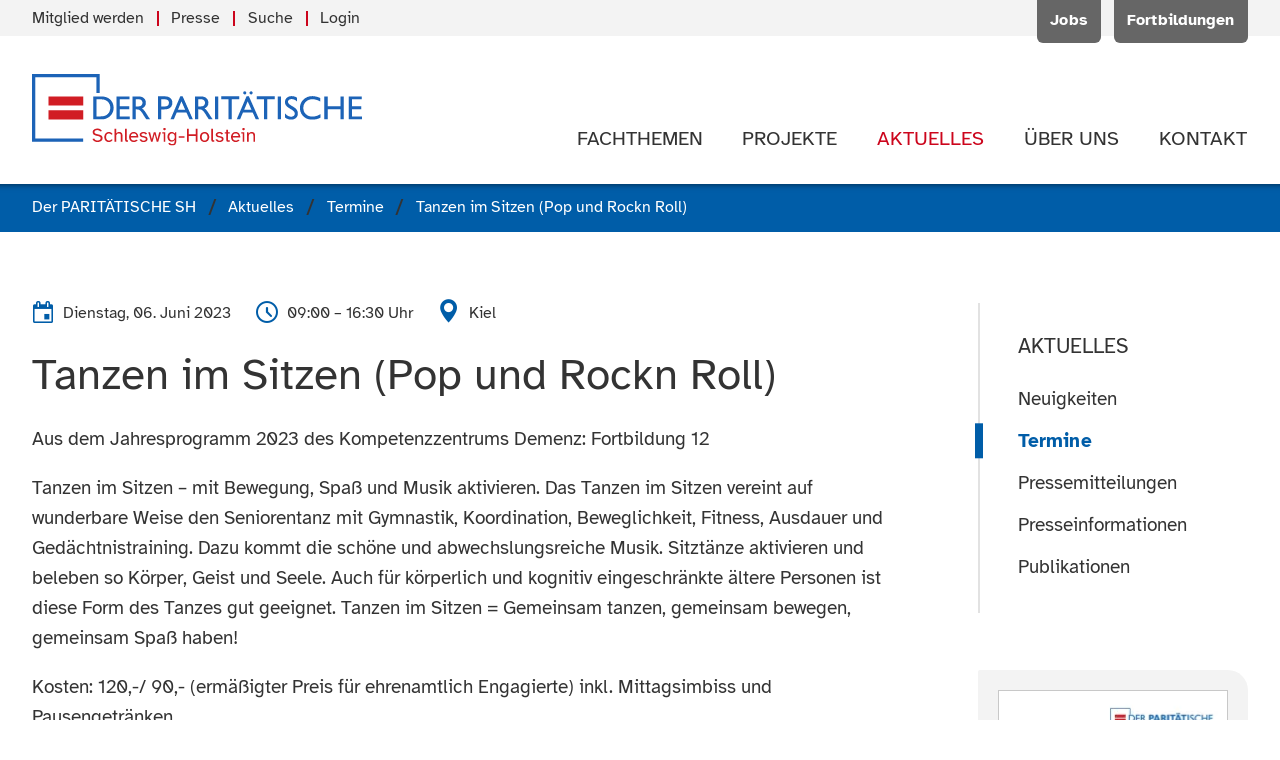

--- FILE ---
content_type: text/html; charset=utf-8
request_url: https://www.paritaet-sh.org/aktuelles/termin/e20222393.html
body_size: 7343
content:
<!DOCTYPE html>
<html prefix="og: http://ogp.me/ns#" lang="de" class="no-js">
<head>
<meta charset="utf-8">
<meta http-equiv="X-UA-Compatible" content="IE=edge">
<title>Tanzen im Sitzen (Pop und Rockn Roll)</title>
<base href="https://www.paritaet-sh.org/">
<meta name="robots" content="index,follow">
<meta name="description" content="Aus dem Jahresprogramm 2023 des Kompetenzzentrums Demenz: Fortbildung 12Tanzen im Sitzen &ndash; mit Bewegung, Spa&szlig; und Musik aktivieren. Das Tanzen im Sitzen vereint auf wunderbare Weise den Seniorentanz mit Gymnastik, Koordination, Beweglichkeit, Fitness, Ausdauer und Ged&auml;chtnistraining. Dazu kommt die sch&ouml;ne und …">
<meta name="generator" content="Contao Open Source CMS">
<meta name="viewport" content="width=device-width, initial-scale=1">
<meta name="format-detection" content="telephone=no">
<link rel="stylesheet" href="assets/css/main.min.css-956f4296.css">	<meta property="og:title" content="Tanzen im Sitzen (Pop und Rockn Roll)"/><meta property="og:description" content="Aus dem Jahresprogramm 2023 des Kompetenzzentrums Demenz: Fortbildung 12Tanzen im Sitzen &ndash; mit Bewegung, Spa&szlig; und Musik aktivieren. Das Tanzen im Sitzen vereint auf wunderbare Weise den Seniorentanz mit Gymnastik, Koordination, Beweglichkeit, Fitness, Ausdauer und Ged&auml;chtnistraining. Dazu kommt die sch&ouml;ne und …"/><meta property="og:url" content="https://www.paritaet-sh.org/aktuelles/termin/e20222393.html"/><meta property="og:locale" content="de_DE"/><meta property="og:type" content="website"/><meta property="og:site_name" content="Der PARITÄTISCHE Schleswig-Holstein"/><meta property="og:image" content="https://www.paritaet-sh.org/files/logos/paritaet-sh/alt/der-paritaetische-schleswig-holstein_banner.png"/><meta property="og:image:width" content="1280"/><meta property="og:image:height" content="720"/><meta name="twitter:card" content="summary"/><meta name="twitter:site" content="@ParitaetSH"/>
<script src="bundles/pixlscript/vendor/modernizr/modernizr.js"></script>
<!--[if lte IE 9]>
<script src="files/paritaet-sh-template/js/fixes/placeholder.min.js"></script>
<![endif]-->
<link rel="apple-touch-icon" sizes="180x180" href="/apple-touch-icon.png">
<link rel="icon" type="image/png" sizes="32x32" href="/favicon-32x32.png">
<link rel="icon" type="image/png" sizes="16x16" href="/favicon-16x16.png">
<link rel="manifest" href="/site.webmanifest">
<link rel="mask-icon" href="/safari-pinned-tab.svg" color="#005da8">
<meta name="msapplication-TileColor" content="#005da8">
<meta name="theme-color" content="#005da8">
</head>
<body id="top" class="mac chrome blink ch131 s-page-sidebar" itemscope itemtype="http://schema.org/WebPage">
<div id="page">
<header class="l-header" itemscope itemtype="http://schema.org/WPHeader">
<!-- indexer::stop -->
<div class="l-header__meta">
<div class="container">
<div class="header-meta">
<!-- indexer::stop -->
<div class="header-meta__actions" itemscope itemtype="http://schema.org/SiteNavigationElement">
<ul class="level_1">
<li class="first"><a href="jobs/uebersicht.html" title="Jobangebote des PARITÄTISCHEN SH und seiner Mitgliedsorganisationen" class="first" itemprop="url"><span itemprop="name">Jobs</span></a></li>
<li class="last"><a href="fortbildungen.html" title="Aktuelle Fortbildungen" class="last" itemprop="url"><span itemprop="name">Fortbildungen</span></a></li>
</ul>
</div>
<!-- indexer::continue -->
<!-- indexer::stop -->
<div class="header-meta__menu" itemscope itemtype="http://schema.org/SiteNavigationElement">
<ul class="list list--separated" is="list-separated">
<li class="first"><a href="mitglied-werden.html" title="Mitglied beim PARITÄTISCHEN SH werden" class="first" itemprop="url"><span itemprop="name">Mitglied werden</span></a></li><li><a href="aktuelles/presseinformationen.html" title="Informationen &amp; Materialien für die Presse" itemprop="url"><span itemprop="name">Presse</span></a></li><li><a href="suche.html" title="Webseite durchsuchen" itemprop="url"><span itemprop="name">Suche</span></a></li><li class="last"><a href="login.html" title="Login" class="last" itemprop="url"><span itemprop="name">Login</span></a></li></ul>
</div>
<!-- indexer::continue -->
</div>
</div>
</div>
<div class="l-header__main">
<div class="container">
<div class="header-main">
<div class="header-main__logo">
<a class="logo" href="der-paritaetische-sh.html" title="Zur Startseite der Webseite" rel="nofollow">
<img src="files/logos/paritaet-sh/der-paritaetische-sh.svg" alt="Der Paritätische Schleswig-Holstein">
</a>
</div><!-- indexer::stop -->
<div class="header-main__navigation">
<nav id="navigation" class="navigation"  itemscope itemtype="http://schema.org/SiteNavigationElement" is="page-navigation">
<ul>
<li class="has-submenu submenu first">
<a class="navigation__item" href="themen.html" title="Unsere Fachthemen" aria-haspopup="true" itemprop="url">
<span class="navigation__label" itemprop="name">Fachthemen</span>
</a>
<ul class="navigation__submenu">
<li class=" first">
<a class="navigation__submenu__item" href="themen/alter-pflege.html" title="Fachthema: Alter &amp; Pflege" itemprop="url">
<span class="navigation__label" itemprop="name">Alter & Pflege</span>
</a>
</li>
<li class=" ">
<a class="navigation__submenu__item" href="themen/leben-mit-behinderung.html" title="Fachthema: Leben mit Behinderung" itemprop="url">
<span class="navigation__label" itemprop="name">Leben mit Behinderung</span>
</a>
</li>
<li class=" ">
<a class="navigation__submenu__item" href="themen/familie.html" title="Fachthema: Familie" itemprop="url">
<span class="navigation__label" itemprop="name">Familie</span>
</a>
</li>
<li class="has-submenu submenu">
<a class="navigation__submenu__item" href="themen/kinder-jugend.html" title="Fachthema: Kinder &amp; Jugend" aria-haspopup="true" itemprop="url">
<span class="navigation__label" itemprop="name">Kinder & Jugend</span>
</a>
<ul class="navigation__submenu">
<li class=" first last">
<a class="navigation__submenu__item" href="offener-ganztag.html" title="Offener Ganztag in Schleswig-Holstein" itemprop="url">
<span class="navigation__label" itemprop="name">Offener Ganztag in Schleswig-Holstein</span>
</a>
</li>
</ul>
</li>
<li class=" ">
<a class="navigation__submenu__item" href="themen/frauen.html" title="Fachthema: Frauen" itemprop="url">
<span class="navigation__label" itemprop="name">Frauen</span>
</a>
</li>
<li class="has-submenu submenu">
<a class="navigation__submenu__item" href="themen/engagement-gemeinwesen.html" title="Fachthema: Engagement &amp; Gemeinwesen" aria-haspopup="true" itemprop="url">
<span class="navigation__label" itemprop="name">Engagement & Gemeinwesen</span>
</a>
<ul class="navigation__submenu">
<li class=" first">
<a class="navigation__submenu__item" href="themen/engagement-gemeinwesen/kommunale-engagementfoerderung.html" title="Kommunale Engagementförderung" itemprop="url">
<span class="navigation__label" itemprop="name">Kommunale Engagementförderung</span>
</a>
</li>
<li class=" ">
<a class="navigation__submenu__item" href="https://selbsthilfe-akademie-sh.de/" title="Selbsthilfe-Akademie Schleswig-Holstein" itemprop="url">
<span class="navigation__label" itemprop="name">Selbsthilfe-Akademie Schleswig-Holstein</span>
</a>
</li>
<li class=" last">
<a class="navigation__submenu__item" href="themen/engagement-gemeinwesen/projektarchiv.html" title="Projektarchiv" itemprop="url">
<span class="navigation__label" itemprop="name">Projektarchiv</span>
</a>
</li>
</ul>
</li>
<li class=" ">
<a class="navigation__submenu__item" href="themen/selbsthilfe.html" title="Fachthema: Selbsthilfe" itemprop="url">
<span class="navigation__label" itemprop="name">Selbsthilfe</span>
</a>
</li>
<li class="has-submenu submenu">
<a class="navigation__submenu__item" href="themen/migration-flucht.html" title="Fachthema: Migration &amp; Flucht" aria-haspopup="true" itemprop="url">
<span class="navigation__label" itemprop="name">Migration & Flucht</span>
</a>
<ul class="navigation__submenu">
<li class=" first last">
<a class="navigation__submenu__item" href="arbeitshilfe-sprachmittlung.html" title="Arbeitshilfe Sprachmittlung" itemprop="url">
<span class="navigation__label" itemprop="name">Arbeitshilfe &#34;Sprachmittlung in der gesundheitlichen Versorgung&#34;</span>
</a>
</li>
</ul>
</li>
<li class=" ">
<a class="navigation__submenu__item" href="themen/sucht-psychiatrie.html" title="Fachthema: Sucht &amp; Psychiatrie" itemprop="url">
<span class="navigation__label" itemprop="name">Sucht & Psychiatrie</span>
</a>
</li>
<li class=" ">
<a class="navigation__submenu__item" href="themen/fsj-bfd.html" title="Fachthema: FSJ &amp; BFD" itemprop="url">
<span class="navigation__label" itemprop="name">FSJ & BFD</span>
</a>
</li>
<li class=" last">
<a class="navigation__submenu__item" href="digitalisierung.html" title="Digitalisierung" itemprop="url">
<span class="navigation__label" itemprop="name">Digitalisierung</span>
</a>
</li>
</ul>
</li>
<li class="has-submenu submenu">
<a class="navigation__item" href="projekte.html" title="Unsere Projekte" aria-haspopup="true" itemprop="url">
<span class="navigation__label" itemprop="name">Projekte</span>
</a>
<ul class="navigation__submenu">
<li class="has-submenu submenu first">
<a class="navigation__submenu__item" href="socialcampus.html" title="Projekt SocialCampus|TransferHub - &#34;rückenwind - Für die Beschäftigten und Unternehmen in der Sozialwirtschaft&#34;" aria-haspopup="true" itemprop="url">
<span class="navigation__label" itemprop="name">SocialCampus|TransferHub</span>
</a>
<ul class="navigation__submenu">
<li class=" first">
<a class="navigation__submenu__item" href="work.html" title="Honorarkräfte" itemprop="url">
<span class="navigation__label" itemprop="name">Honorarkräfte</span>
</a>
</li>
<li class=" ">
<a class="navigation__submenu__item" href="socialcampus/projectlab.html" title="ProjectLAB" itemprop="url">
<span class="navigation__label" itemprop="name">ProjectLAB</span>
</a>
</li>
<li class=" ">
<a class="navigation__submenu__item" href="hub.html" title="TransferHub" itemprop="url">
<span class="navigation__label" itemprop="name">TransferHub</span>
</a>
</li>
<li class=" ">
<a class="navigation__submenu__item" href="socialcampus/ueber-das-projekt-socialcampus-transferhub.html" title="Über das Projekt - SocialCampus|TransferHub" itemprop="url">
<span class="navigation__label" itemprop="name">Über das Projekt - SocialCampus|TransferHub</span>
</a>
</li>
<li class=" ">
<a class="navigation__submenu__item" href="204.html" title="Projekt sozial.gestaltet.digital: Kommende Termine" itemprop="url">
<span class="navigation__label" itemprop="name">Kommende Termine</span>
</a>
</li>
<li class=" ">
<a class="navigation__submenu__item" href="205.html" title="Projekt sozial.gestaltet.digital: Vergangene Termine" itemprop="url">
<span class="navigation__label" itemprop="name">Vergangene Termine</span>
</a>
</li>
<li class=" last">
<a class="navigation__submenu__item" href="socialcampus/fachinformationen.html" title="Fachinformationen &amp; Ergebnisse - Projekt SocialCampus|TransferHub" itemprop="url">
<span class="navigation__label" itemprop="name">Fachinformationen & Newsletter</span>
</a>
</li>
</ul>
</li>
<li class=" ">
<a class="navigation__submenu__item" href="boat.html" title="Netzwerk B.O.A.T. - Beratung.Orientierung.Arbeit.Teilhabe - Integrationsförderung für Geflüchtete in Schleswig-Holstein" itemprop="url">
<span class="navigation__label" itemprop="name">B.O.A.T</span>
</a>
</li>
<li class=" ">
<a class="navigation__submenu__item" href="projekte/lanemo.html" title="LaNeMo - Landesweites Netzwerk für Migrantenorganisationen" itemprop="url">
<span class="navigation__label" itemprop="name">LaNeMo</span>
</a>
</li>
<li class=" ">
<a class="navigation__submenu__item" href="projekte/frauen_wohnen.html" title="Projekt: Frauen_Wohnen" itemprop="url">
<span class="navigation__label" itemprop="name">Frauen_Wohnen</span>
</a>
</li>
<li class=" ">
<a class="navigation__submenu__item" href="projekte/nachhaltig-sozial.html" title="Nachhaltig Sozial – Klimaschutzlotsin für gemeinnützige Organisationen im PARITÄTISCHEN SH" itemprop="url">
<span class="navigation__label" itemprop="name">Nachhaltig Sozial</span>
</a>
</li>
<li class=" ">
<a class="navigation__submenu__item" href="projekte/alle-an-bord.html" title="Projekt: Alle an Bord!" itemprop="url">
<span class="navigation__label" itemprop="name">Alle an Bord!</span>
</a>
</li>
<li class=" ">
<a class="navigation__submenu__item" href="projekte/eutb.html" title="Projekt: Ergänzende unabhängige Teilhabeberatung &#40;EUTB®&#41;" itemprop="url">
<span class="navigation__label" itemprop="name">EUTB®</span>
</a>
</li>
<li class=" ">
<a class="navigation__submenu__item" href="https://selbsthilfe-akademie-sh.de/" title="Projekt: Selbsthilfe-Akademie SH" target="_blank" itemprop="url">
<span class="navigation__label" itemprop="name">Selbsthilfe-Akademie SH</span>
</a>
</li>
<li class=" last">
<a class="navigation__submenu__item" href="projekte/mehr-land-in-sicht.html" title="Projekt: Mehr Land in Sicht!" itemprop="url">
<span class="navigation__label" itemprop="name">Mehr Land in Sicht!</span>
</a>
</li>
</ul>
</li>
<li class="has-submenu submenu trail">
<a class="navigation__item" href="aktuelles.html" title="Aktuelle Informationen &amp; Meldungen" aria-haspopup="true" itemprop="url">
<span class="navigation__label" itemprop="name">Aktuelles</span>
</a>
<ul class="navigation__submenu">
<li class=" first">
<a class="navigation__submenu__item" href="aktuelles/neuigkeiten.html" title="Neuigkeiten des PARITÄTISCHEN SH" itemprop="url">
<span class="navigation__label" itemprop="name">Neuigkeiten</span>
</a>
</li>
<li class=" trail">
<a class="navigation__submenu__item" href="aktuelles/termine.html" title="Aktuelle Termine des PARITÄTISCHEN SH" itemprop="url">
<span class="navigation__label" itemprop="name">Termine</span>
</a>
</li>
<li class=" ">
<a class="navigation__submenu__item" href="aktuelles/pressemitteilungen.html" title="Pressemitteilungen" itemprop="url">
<span class="navigation__label" itemprop="name">Pressemitteilungen</span>
</a>
</li>
<li class=" ">
<a class="navigation__submenu__item" href="aktuelles/presseinformationen.html" title="Materialien für die Presse" itemprop="url">
<span class="navigation__label" itemprop="name">Presseinformationen</span>
</a>
</li>
<li class=" last">
<a class="navigation__submenu__item" href="aktuelles/publikationen.html" title="Publikationen des PARITÄTISCHEN SH" itemprop="url">
<span class="navigation__label" itemprop="name">Publikationen</span>
</a>
</li>
</ul>
</li>
<li class="has-submenu submenu">
<a class="navigation__item" href="ueber-uns.html" title="Der PARITÄTISCHE Schleswig-Holstein" aria-haspopup="true" itemprop="url">
<span class="navigation__label" itemprop="name">Über uns</span>
</a>
<ul class="navigation__submenu">
<li class=" first">
<a class="navigation__submenu__item" href="ueber-uns/mitglieder.html" title="Mitgliedsorganisationen des PARITÄTISCHEN SH." itemprop="url">
<span class="navigation__label" itemprop="name">Mitglieder</span>
</a>
</li>
<li class=" ">
<a class="navigation__submenu__item" href="ueber-uns/struktur.html" title="Struktur des PARITÄTISCHEN SH" itemprop="url">
<span class="navigation__label" itemprop="name">Struktur</span>
</a>
</li>
<li class=" ">
<a class="navigation__submenu__item" href="ueber-uns/eigene-einrichtungen.html" title="Eigene Einrichtungen des PARITÄTISCHEN SH" itemprop="url">
<span class="navigation__label" itemprop="name">Eigene Einrichtungen</span>
</a>
</li>
<li class=" ">
<a class="navigation__submenu__item" href="ueber-uns/stiftung-paritaet.html" title="Stiftung PARITÄT" itemprop="url">
<span class="navigation__label" itemprop="name">Stiftung PARITÄT</span>
</a>
</li>
<li class=" ">
<a class="navigation__submenu__item" href="ueber-uns/leistungen.html" title="Verbandliche Leistungen" itemprop="url">
<span class="navigation__label" itemprop="name">Leistungen</span>
</a>
</li>
<li class=" ">
<a class="navigation__submenu__item" href="ueber-uns/werte-positionen.html" title="Werte &amp; Positionen des PARITÄTISCHEN SH" itemprop="url">
<span class="navigation__label" itemprop="name">Werte & Positionen</span>
</a>
</li>
<li class=" ">
<a class="navigation__submenu__item" href="ueber-uns/nachhaltigkeit.html" title="Nachhaltigkeit - PARITÄTISCHER SH" itemprop="url">
<span class="navigation__label" itemprop="name">Nachhaltigkeit</span>
</a>
</li>
<li class=" last">
<a class="navigation__submenu__item" href="ueber-uns/gesamtverband.html" title="Paritätischer Gesamtverband" itemprop="url">
<span class="navigation__label" itemprop="name">Gesamtverband</span>
</a>
</li>
</ul>
</li>
<li class="has-submenu submenu last">
<a class="navigation__item" href="kontakt/kontaktformular.html" title="Kontakt zum PARITÄTISCHEN SH" aria-haspopup="true" itemprop="url">
<span class="navigation__label" itemprop="name">Kontakt</span>
</a>
<ul class="navigation__submenu">
<li class=" first">
<a class="navigation__submenu__item" href="kontakt/ansprechpersonen.html" title="Ansprechpartner*innen beim PARITÄTISCHEN SH" itemprop="url">
<span class="navigation__label" itemprop="name">Ansprechpersonen</span>
</a>
</li>
<li class=" ">
<a class="navigation__submenu__item" href="kontakt/verbandsrat.html" title="Verbandsrat des PARITÄTISCHEN SH" itemprop="url">
<span class="navigation__label" itemprop="name">Verbandsrat</span>
</a>
</li>
<li class=" ">
<a class="navigation__submenu__item" href="kontakt/kreisvertretungen.html" title="Kreisvertretungen des PARITÄTISCHEN SH" itemprop="url">
<span class="navigation__label" itemprop="name">Kreisvertretungen</span>
</a>
</li>
<li class=" ">
<a class="navigation__submenu__item" href="kontakt/kontaktformular.html" title="Kontakt aufnehmen" itemprop="url">
<span class="navigation__label" itemprop="name">Kontaktformular</span>
</a>
</li>
<li class=" ">
<a class="navigation__submenu__item" href="kontakt/anfahrt.html" title="Anfahrt &amp; Wegbeschreibung" itemprop="url">
<span class="navigation__label" itemprop="name">Anfahrt</span>
</a>
</li>
<li class=" last">
<a class="navigation__submenu__item" href="Kontakt/Hinweisgeberkanal.html" title="Hinweisgeberkanal" itemprop="url">
<span class="navigation__label" itemprop="name">Hinweisgeberkanal</span>
</a>
</li>
</ul>
</li>
</ul>
</nav>
</div>
<!-- indexer::continue -->						</div>
</div>
</div>
<!-- indexer::continue -->
</header>
<div class="l-breadcrumbs">
<!-- indexer::stop -->
<div class="container">
<!-- indexer::stop -->
<div class="breadcrumbs">
<ul itemprop="breadcrumb" itemscope itemtype="http://schema.org/BreadcrumbList" class="breadcrumbs__items">
<li itemscope itemtype="http://schema.org/ListItem" itemprop="itemListElement"><a href="./" title="Der PARITÄTISCHE SH" itemprop="item"><span itemprop="name">Der PARITÄTISCHE SH</span></a><meta itemprop="position" content="1"></li>
<li itemscope itemtype="http://schema.org/ListItem" itemprop="itemListElement"><a href="aktuelles.html" title="Aktuelle Informationen &amp; Meldungen" itemprop="item"><span itemprop="name">Aktuelles</span></a><meta itemprop="position" content="2"></li>
<li itemscope itemtype="http://schema.org/ListItem" itemprop="itemListElement"><a href="aktuelles/termine.html" title="Aktuelle Termine des PARITÄTISCHEN SH" itemprop="item"><span itemprop="name">Termine</span></a><meta itemprop="position" content="3"></li>
<li><span>Tanzen im Sitzen (Pop und Rockn Roll)</span></li>
</ul>
</div>
<!-- indexer::continue -->
</div>
<!-- indexer::continue -->
</div>
<div class="l-main__container has-sidebar">
<div class="container">
<main class="l-main" itemscope itemtype="http://schema.org/WebPageElement" itemprop="mainContentOfPage">
<div class="l-main__inner">
<article class="article" id="article-24">
<div class="container article__inner">
<div class="event-detail block">
<div class="text-block block">
<header class="header-block">
<div class="header-block__meta">
<div class="meta">
<ul class="meta__items">
<li class="meta__item">
<span class="icon icon--calendar-event"></span>
<span class="metaline__item"><span><time datetime="2023-06-06">Dienstag, 06. Juni 2023</time></span></span>
</li>
<li class="meta__item">
<span class="icon icon--clock"></span>
<span class="metaline__item">09:00 &ndash; 16:30 Uhr</span>
</li>
<li class="meta__item">
<span class="icon icon--location"></span>
<span class="metaline__item">Kiel</span></span>
</li>
</ul>
</div>
</div>
<h1 class="h1 header-block__title">
Tanzen im Sitzen (Pop und Rockn Roll)		</h1>
</header>
<div class="text-block__body s-typographic">
<p>Aus dem Jahresprogramm 2023 des Kompetenzzentrums Demenz: Fortbildung 12</p><p>Tanzen im Sitzen &ndash; mit Bewegung, Spa&szlig; und Musik aktivieren. Das Tanzen im Sitzen vereint auf wunderbare Weise den Seniorentanz mit Gymnastik, Koordination, Beweglichkeit, Fitness, Ausdauer und Ged&auml;chtnistraining. Dazu kommt die sch&ouml;ne und abwechslungsreiche Musik. Sitzt&auml;nze aktivieren und beleben so K&ouml;rper, Geist und Seele. Auch f&uuml;r k&ouml;rperlich und kognitiv eingeschr&auml;nkte &auml;ltere Personen ist diese Form des Tanzes gut geeignet. Tanzen im Sitzen = Gemeinsam tanzen, gemeinsam bewegen, gemeinsam Spa&szlig; haben!</p><p>Kosten: 120,-/ 90,- (erm&auml;&szlig;igter Preis f&uuml;r ehrenamtlich Engagierte) inkl. Mittagsimbiss und Pausengetr&auml;nken</p><p>Fortbildungspunkte: 8 (gilt f&uuml;r beruflich Pflegende)</p><p>Leitung / Referent: Verena Simon, Seniorentanzleiterin vom Bundesverband Seniorentanz e.V</p>	</div>
<footer class="text-block__footer">
<a href="https://www.demenz-sh.de/anmeldeformular.html" title="Online-Anmeldung für diese Veranstaltung (externer Link)" class="button button--primary" target="_blank" rel="nofollow noopener">
<span class="button__label">Zur Anmeldung</span>
<span class="button__icon icon icon--arrow-external"></span>
</a>
</footer>
</div>
<div class="text-block block">
<header class="header-block">
<h2 class="h3 header-block__title">
Veranstaltungsort		</h2>
</header>
<div class="text-block__body s-typographic">
<p>
<span>
<span>
<span>Der Paritätische Wohlfahrtsverband SH e.V.</span><br>
<span>Zum Brook 4</span><br>
<span>24143</span>				<span>Kiel</span><br>
</span>
</span>
<div class="disclaimer item--open-visible">
<!-- indexer::stop -->
<span class="disclaimer__label">Route planen:</span>
<ul class="disclaimer__actions">
<li>
<a href="https://www.google.com/maps/dir/?api=1&destination=24143+Kiel+Zum+Brook+4" title="Planen Sie die Route über Google Maps (externer Link)" class="link link--muted" target="_blank" rel="nofollow noopener">
<span class="link__label">Google Maps</span>
<span class="link__icon icon icon--arrow-external"></span>
</a>
</li>
<li>
<a href="https://www.openstreetmap.org/directions?to=24143%20Kiel%20Zum%20Brook%204" title="Planen Sie die Route über OpenStreetMap.org (externer Link)" class="link link--muted" target="_blank" rel="nofollow noopener">
<span class="link__label">OpenStreetMap</span>
<span class="link__icon icon icon--arrow-external"></span>
</a>
</li>
</ul>
<!-- indexer::continue -->
</div>
</p>
</div>
</div>
<footer class="footer-block">
<!-- indexer::stop -->
<a href="aktuelles/termine.html" title="Zur Übersicht mit allen kommenden Terminen des Paritätischen SH und seiner Mitglieder" class="footer-block__back link link--back link--underline">
<span class="link__icon icon icon--arrow-left"></span>
<span class="link__label">alle Termine</span>
</a>
<!-- indexer::continue -->
</footer>
</div>
</div>
</article>
</div>
</main>
<aside class="l-sidebar">
<!-- indexer::stop -->
<div class="l-sidebar__inner">
<div class="sidebar-block sidebar-block--bordered">
<div class="menu">
<header class="menu__header">
<strong class="h5 menu__title">
<a href="aktuelles.html" title="Aktuelles">Aktuelles</a>				</strong>
</header>
<ul class="menu__items">
<li class="first">
<a href="aktuelles/neuigkeiten.html" title="Neuigkeiten des PARITÄTISCHEN SH" class="menu__item"itemprop="url">
<span class="menu__label" itemprop="name">Neuigkeiten</span>
</a>
</li>
<li class="trail">
<a href="aktuelles/termine.html" title="Aktuelle Termine des PARITÄTISCHEN SH" class="menu__item"itemprop="url">
<span class="menu__label" itemprop="name">Termine</span>
</a>
</li>
<li>
<a href="aktuelles/pressemitteilungen.html" title="Pressemitteilungen" class="menu__item"itemprop="url">
<span class="menu__label" itemprop="name">Pressemitteilungen</span>
</a>
</li>
<li>
<a href="aktuelles/presseinformationen.html" title="Materialien für die Presse" class="menu__item"itemprop="url">
<span class="menu__label" itemprop="name">Presseinformationen</span>
</a>
</li>
<li class="last">
<a href="aktuelles/publikationen.html" title="Publikationen des PARITÄTISCHEN SH" class="menu__item"itemprop="url">
<span class="menu__label" itemprop="name">Publikationen</span>
</a>
</li>
</ul>
</div>
</div>
<div class="sidebar-block">
<div class="box">
<div class="box__image">
<figure class="image image--bordered" itemscope itemtype="http://schema.org/ImageObject" itemprop="associatedMedia">
<picture>
<source srcset="assets/images/2/Mitgliedschaft%2C%20die%20sich%20lohnt-343865d8.webp 1x, assets/images/f/Mitgliedschaft%2C%20die%20sich%20lohnt-45ece659.webp 2x" type="image/webp">
<img src="assets/images/4/Mitgliedschaft%2C%20die%20sich%20lohnt-fc2d8606.png" srcset="assets/images/4/Mitgliedschaft%2C%20die%20sich%20lohnt-fc2d8606.png 1x, assets/images/e/Mitgliedschaft%2C%20die%20sich%20lohnt-e0930c63.png 2x" width="230" height="326" alt="" loading="lazy" itemprop="image" data-resp-image>
</picture>
</figure>
</div>
<div class="box__content">
<div class="box__body s-typographic">
<p>Unsere Broschüre "Mitgliedschaft, die sich lohnt"</p>					</div>
<footer class="box__footer">
<a href="files/ueber-uns/mitgliedschaft/Mitgliedschaft%2C%20die%20sich%20lohnt.pdf" class="link link--download link--underline" title="Die Datei herunterladen" target="_blank" rel="nofollow noopener">
<span class="icon icon--download link__icon"></span>
<span class="link__label">Datei herunterladen</span>
</a>
</footer>
</div>
</div>
</div><div class="sidebar-block">
<div class="box">
<header class="box__header">
<h6 class="h6 box__title">
Impulspapier
</h6>
</header>
<div class="box__image">
<figure class="image image--bordered" itemscope itemtype="http://schema.org/ImageObject" itemprop="associatedMedia">
<picture>
<source srcset="assets/images/8/GemeinsamWeitergehen_web-216f925f.webp 1x, assets/images/2/GemeinsamWeitergehen_web-e6758329.webp 2x" type="image/webp">
<img src="assets/images/6/GemeinsamWeitergehen_web-0ec92307.jpg" srcset="assets/images/6/GemeinsamWeitergehen_web-0ec92307.jpg 1x, assets/images/4/GemeinsamWeitergehen_web-21abe762.jpg 2x" width="230" height="325" alt="" loading="lazy" itemprop="image" data-resp-image>
</picture>
</figure>
</div>
<div class="box__content">
<div class="box__body s-typographic">
<p>Unser Impulspapier &#34;Gemeinsam weitergehen&#34;</p>					</div>
<footer class="box__footer">
<a href="files/aktuelles/news/Gemeinsam-Weitergehen-Ansicht_01_02_2022.pdf" class="link link--download link--underline" title="Impulspapier Gemeinsam Weitergehen" target="_blank" rel="nofollow noopener">
<span class="icon icon--download link__icon"></span>
<span class="link__label">Datei herunterladen</span>
</a>
</footer>
</div>
</div>
</div>	<div class="sidebar-block">
<strong class="sidebar-block__title h6">Aktuelles</strong>
<div class="ticker ticker--sidebar">
<ul class="ticker__items">
<li class="ticker__item">
<div class="teaser-ticker">
<a href="aktuelles/pressemitteilung/michael-saitner-geschaeftsfuehrender-vorstand-des-paritaetischen-sh-zur-aktuellen-debatte-um-daniel-guenther-und-medienfreiheit.html" title="Den Artikel lesen: Michael Saitner, geschäftsführender Vorstand des PARITÄTISCHEN SH, zur aktuellen Debatte um Daniel Günther und Medienfreiheit:" class="teaser-ticker__title">
<span>Michael Saitner, geschäftsführender Vorstand des PARITÄTISCHEN SH, zur aktuellen Debatte um Daniel Günther und Medienfreiheit:</span>
</a>
<span class="teaser-ticker__meta">
<span class="metaline metaline--news">
<a href="aktuelles/pressemitteilungen.html" title="Die Übersicht mit allen Meldungen zum Thema &quot;Pressemitteilung&quot; anzeigen" class="metaline__item">Pressemitteilung</a> <time datetime="2026-01-20T11:28:00+01:00" itemprop="datePublished" class="metaline__item">vom 20.01.2026</time>		</span>
</span>
</div>
</li>
<li class="ticker__item">
<div class="teaser-ticker">
<a href="aktuelles/pressemitteilung/gemeinsam-fuer-gesellschaftlichen-zusammenhalt-landeskulturverband-und-paritaetischer-schleswig-holstein-buendeln-kraefte-in-gegenseitiger-mitgliedschaft.html" title="Den Artikel lesen: Gemeinsam für gesellschaftlichen Zusammenhalt: Landeskulturverband und PARITÄTISCHER Schleswig-Holstein bündeln Kräfte in gegenseitiger Mitgliedschaft" class="teaser-ticker__title">
<span>Gemeinsam für gesellschaftlichen Zusammenhalt: Landeskulturverband und PARITÄTISCHER Schleswig-Holstein bündeln Kräfte in gegenseitiger Mitgliedschaft</span>
</a>
<span class="teaser-ticker__meta">
<span class="metaline metaline--news">
<a href="aktuelles/pressemitteilungen.html" title="Die Übersicht mit allen Meldungen zum Thema &quot;Pressemitteilung&quot; anzeigen" class="metaline__item">Pressemitteilung</a> <time datetime="2025-12-12T17:53:00+01:00" itemprop="datePublished" class="metaline__item">vom 12.12.2025</time>		</span>
</span>
</div>
</li>
</ul>
</div>
</div>
</div>
<!-- indexer::continue -->
</aside>
</div>
<div class="to-top" is="to-top">
<a href="aktuelles/termin/e20222393.html#top" is="link-scroll" :force="false" class="link link--circle" title="" tabindex="-1" rel="nofollow">
<span class="link__icon icon icon--chevron-up"></span>
</a>
</div>
</div>
<footer class="l-footer" itemscope itemtype="http://schema.org/WPFooter">
<!-- indexer::stop -->
<div class="l-footer__meta">
<div class="container">
<div class="footer-meta">
<!-- indexer::stop -->
<div class="footer-menu" itemscope itemtype="http://schema.org/SiteNavigationElement">
<strong class="footer-meta__title">Schnell gefunden:</strong>
<ul class="footer-menu__items">
<li class="first">
<a href="jobs.html" title="Aktuelle Jobangebote" class="footer-menu__item" itemprop="url">
<span class="footer-menu__label" itemprop="name">Mitgliedsorganisationen</span>
</a>
</li>
<li>
<a href="fortbildungen.html" title="Aktuelle Fortbildungen" class="footer-menu__item" itemprop="url">
<span class="footer-menu__label" itemprop="name">Fortbildungen</span>
</a>
</li>
<li>
<a href="themen.html" title="Unsere Fachthemen" class="footer-menu__item" itemprop="url">
<span class="footer-menu__label" itemprop="name">Fachthemen</span>
</a>
</li>
<li>
<a href="projekte.html" title="Unsere Projekte" class="footer-menu__item" itemprop="url">
<span class="footer-menu__label" itemprop="name">Projekte</span>
</a>
</li>
<li>
<a href="aktuelles/presseinformationen.html" title="Materialien für die Presse" class="footer-menu__item" itemprop="url">
<span class="footer-menu__label" itemprop="name">Presseinformationen</span>
</a>
</li>
<li>
<a href="aktuelles/pressemitteilungen.html" title="Pressemitteilungen" class="footer-menu__item" itemprop="url">
<span class="footer-menu__label" itemprop="name">Pressemitteilungen</span>
</a>
</li>
<li>
<a href="aktuelles/publikationen.html" title="Publikationen des PARITÄTISCHEN SH" class="footer-menu__item" itemprop="url">
<span class="footer-menu__label" itemprop="name">Publikationen</span>
</a>
</li>
<li>
<a href="aktuelles/neuigkeiten.html" title="Neuigkeiten des PARITÄTISCHEN SH" class="footer-menu__item" itemprop="url">
<span class="footer-menu__label" itemprop="name">Neuigkeiten</span>
</a>
</li>
<li>
<a href="ueber-uns/mitglieder.html" title="Mitgliedsorganisationen des PARITÄTISCHEN SH." class="footer-menu__item" itemprop="url">
<span class="footer-menu__label" itemprop="name">Mitglieder</span>
</a>
</li>
<li>
<a href="ueber-uns/werte-positionen.html" title="Werte &amp; Positionen des PARITÄTISCHEN SH" class="footer-menu__item" itemprop="url">
<span class="footer-menu__label" itemprop="name">Werte & Positionen</span>
</a>
</li>
<li>
<a href="kontakt/ansprechpersonen.html" title="Ansprechpartner*innen beim PARITÄTISCHEN SH" class="footer-menu__item" itemprop="url">
<span class="footer-menu__label" itemprop="name">Ansprechpersonen</span>
</a>
</li>
<li class="last">
<a href="kontakt/kontaktformular.html" title="Kontakt aufnehmen" class="footer-menu__item" itemprop="url">
<span class="footer-menu__label" itemprop="name">Kontaktformular</span>
</a>
</li>
</ul>
</div>
<!-- indexer::continue -->
<!-- indexer::stop -->
<div class="footer-tags" itemscope itemtype="http://schema.org/SiteNavigationElement">
<strong class="footer-meta__title">Unsere Schwerpunkte:</strong>
<ul class="list list--tags">
<li class="first">
<a href="themen/alter-pflege.html" title="Fachthema: Alter &amp; Pflege" class="tag tag--link" itemprop="url">
<span class="tag__label" itemprop="name">Alter & Pflege</span>
</a>
</li>
<li>
<a href="themen/leben-mit-behinderung.html" title="Fachthema: Leben mit Behinderung" class="tag tag--link" itemprop="url">
<span class="tag__label" itemprop="name">Leben mit Behinderung</span>
</a>
</li>
<li>
<a href="themen/familie.html" title="Fachthema: Familie" class="tag tag--link" itemprop="url">
<span class="tag__label" itemprop="name">Familie</span>
</a>
</li>
<li class="submenu">
<a href="themen/kinder-jugend.html" title="Fachthema: Kinder &amp; Jugend" class="tag tag--link" itemprop="url">
<span class="tag__label" itemprop="name">Kinder & Jugend</span>
</a>
</li>
<li>
<a href="themen/frauen.html" title="Fachthema: Frauen" class="tag tag--link" itemprop="url">
<span class="tag__label" itemprop="name">Frauen</span>
</a>
</li>
<li class="submenu">
<a href="themen/engagement-gemeinwesen.html" title="Fachthema: Engagement &amp; Gemeinwesen" class="tag tag--link" itemprop="url">
<span class="tag__label" itemprop="name">Engagement & Gemeinwesen</span>
</a>
</li>
<li>
<a href="themen/selbsthilfe.html" title="Fachthema: Selbsthilfe" class="tag tag--link" itemprop="url">
<span class="tag__label" itemprop="name">Selbsthilfe</span>
</a>
</li>
<li class="submenu">
<a href="themen/migration-flucht.html" title="Fachthema: Migration &amp; Flucht" class="tag tag--link" itemprop="url">
<span class="tag__label" itemprop="name">Migration & Flucht</span>
</a>
</li>
<li>
<a href="themen/sucht-psychiatrie.html" title="Fachthema: Sucht &amp; Psychiatrie" class="tag tag--link" itemprop="url">
<span class="tag__label" itemprop="name">Sucht & Psychiatrie</span>
</a>
</li>
<li>
<a href="themen/fsj-bfd.html" title="Fachthema: FSJ &amp; BFD" class="tag tag--link" itemprop="url">
<span class="tag__label" itemprop="name">FSJ & BFD</span>
</a>
</li>
<li class="last">
<a href="digitalisierung.html" title="Digitalisierung" class="tag tag--link" itemprop="url">
<span class="tag__label" itemprop="name">Digitalisierung</span>
</a>
</li>
</ul>
</div>
<!-- indexer::continue -->
<div class="footer-contact">
<div class="footer-contact__content">
<div class="footer-contact__body s-typographic">
<p><strong>PARITÄTISCHER Wohlfahrtsverband Schleswig-Holstein e.V.</strong></p>
<p><span>Zum Brook 4 | 24143 Kiel</span></p>					</div>
<ul class="list list--contact">
<li>
<a href="tel:+4943156020" title="Rufen Sie uns an" class="link link--icon">
<span class="icon icon--phone link__icon"></span>
<span class="link__label">0431-56020</span>
</a>
</li>
<li>
<a href="&#109;&#97;&#105;&#108;&#116;&#111;&#58;&#105;&#x6E;&#102;&#x6F;&#64;&#x70;&#97;&#x72;&#105;&#x74;&#97;&#x65;&#116;&#x2D;&#115;&#x68;&#46;&#x6F;&#114;&#x67;" title="Schreiben Sie uns eine E-Mail" class="link link--icon">
<span class="icon icon--mail link__icon"></span>
<span class="link__label">&#105;&#x6E;&#102;&#x6F;&#64;&#x70;&#97;&#x72;&#105;&#x74;&#97;&#x65;&#116;&#x2D;&#115;&#x68;&#46;&#x6F;&#114;&#x67;</span>
</a>
</li>
</ul>
<div class="footer-contact__social">
<span class="list--social__label">Besuchen Sie uns auf:</span>
<ul class="list list--social">
<li>
<a href="https://www.facebook.com/paritaetsh" title="Zur Seite des PARITÄTISCHEN SH auf Facebook &#40;externer Link&#41;"  target="_blank" rel="nofollow noopener">
<span class="icon icon--facebook"></span>
</a>
</li>
<li>
<a href="https://www.instagram.com/paritaet.sh/" title="Zur Seite des PARITÄTISCHEN SH auf Instagram &#40;externer Link&#41;"  target="_blank" rel="nofollow noopener">
<span class="icon icon--instagram"></span>
</a>
</li>
<li>
<a href="https://twitter.com/ParitaetSH" title="Zur Seite des PARITÄTISCHEN SH auf Twitter &#40;externer Link&#41;"  target="_blank" rel="nofollow noopener">
<span class="icon icon--twitter"></span>
</a>
</li>
</ul>
</div>
</div>
<a href="mitglied-werden.html" title="Werden Sie ein Mitglied des PARITÄTISCHER Wohlfahrtsverband Schleswig-Holstein e.V." class="footer-contact__action button button--white">
<span class="button__label">Werden Sie Mitglied!</span>
</a>
</div>
</div>
</div>
</div>
<div class="l-footer__bar">
<div class="container">
<div class="footer-bar">
<!-- indexer::stop -->
<div class="footer-bar__navigation" itemscope itemtype="http://schema.org/SiteNavigationElement">
<ul class="list list--separated" is="list-separated">
<li class="first"><a href="sitemap.html" title="Sitemap" class="first" itemprop="url"><span itemprop="name">Sitemap</span></a></li><li><a href="impressum.html" title="Impressum &amp; rechtliche Angaben" itemprop="url"><span itemprop="name">Impressum</span></a></li><li class="last"><a href="datenschutz.html" title="Datenschutzerklärung" class="last" itemprop="url"><span itemprop="name">Datenschutz</span></a></li></ul>
</div>
<!-- indexer::continue -->
<div class="footer-bar__copyright">
<ul class="list list--separated" is="list-separated">
<li>©2026 DER PARITÄTISCHE SH</li>
<li><a href="https://www.pixlscript.de" title="Webdesign aus Kiel: Mehr über die Internetagentur pixlscript">webdesign von pixlscript</a></li>
</ul>
</div>					</div>
</div>
</div>
<!-- indexer::continue -->
</footer>
</div>
<script type="application/ld+json">{"@context":"https:\/\/schema.org\/","@type":"Event","name":"Tanzen im Sitzen (Pop und Rockn Roll)","startDate":"2023-06-06T09:00:00+02:00","endDate":"2023-06-06T16:30:00+02:00","url":"https:\/\/www.paritaet-sh.org\/aktuelles\/termin\/e20222393.html","identifier":"https:\/\/www.paritaet-sh.org\/aktuelles\/termin\/e20222393.html","eventStatus":"EventScheduled","description":"<p>Aus dem Jahresprogramm 2023 des Kompetenzzentrums Demenz: Fortbildung 12<\/p><p>Tanzen im Sitzen &ndash; mit Bewegung, Spa&szlig; und Musik aktivieren. Das Tanzen im Sitzen vereint auf wunderbare Weise den Seniorentanz mit Gymnastik, Koordination, Beweglichkeit, Fitness, Ausdauer und Ged&auml;chtnistraining. Dazu kommt die sch&ouml;ne und abwechslungsreiche Musik. Sitzt&auml;nze aktivieren und beleben so K&ouml;rper, Geist und Seele. Auch f&uuml;r k&ouml;rperlich und kognitiv eingeschr&auml;nkte &auml;ltere Personen ist diese Form des Tanzes gut geeignet. Tanzen im Sitzen = Gemeinsam tanzen, gemeinsam bewegen, gemeinsam Spa&szlig; haben!<\/p><p>Kosten: 120,-\/ 90,- (erm&auml;&szlig;igter Preis f&uuml;r ehrenamtlich Engagierte) inkl. Mittagsimbiss und Pausengetr&auml;nken<\/p><p>Fortbildungspunkte: 8 (gilt f&uuml;r beruflich Pflegende)<\/p><p>Leitung \/ Referent: Verena Simon, Seniorentanzleiterin vom Bundesverband Seniorentanz e.V<\/p>","eventAttendanceMode":"OfflineEventAttendanceMode","location":{"@type":"Place","address":{"@type":"PostalAddress","streetAddress":"Zum Brook 4","addressLocality":"Kiel","postalCode":"24143","addressCountry":"DE"},"name":"Der Parit\u00e4tische Wohlfahrtsverband SH e.V."},"offers":{"@type":"Offer","availability":"https:\/\/schema.org\/InStock","url":"https:\/\/www.demenz-sh.de\/anmeldeformular.html"}}</script><script src="assets/js/jquery.min.js,vue.min.js,main.min.js-e4e34363.js"></script><script type="application/ld+json">{"@context":{"contao":"https:\/\/schema.contao.org\/"},"@type":"contao:Page","contao:title":"Tanzen im Sitzen (Pop und Rockn Roll)","contao:pageId":25,"contao:noSearch":false,"contao:protected":false,"contao:groups":[],"contao:fePreview":false}</script>
<script type="text/javascript">pixl.main.init()</script>
</body>
</html>

--- FILE ---
content_type: application/javascript
request_url: https://www.paritaet-sh.org/bundles/pixlscript/vendor/modernizr/modernizr.js
body_size: 2285
content:
!function(i,p,d){var a=[],e={_version:"3.9.1",_config:{classPrefix:"",enableClasses:!0,enableJSClass:!0,usePrefixes:!0},_q:[],on:function(e,t){var n=this;setTimeout(function(){t(n[e])},0)},addTest:function(e,t,n){a.push({name:e,fn:t,options:n})},addAsyncTest:function(e){a.push({name:null,fn:e})}},l=function(){};l.prototype=e,l=new l;var u=[];function m(e,t){return typeof e===t}var v=p.documentElement,h="svg"===v.nodeName.toLowerCase();function y(e){return"function"!=typeof p.createElement?p.createElement(e):h?p.createElementNS.call(p,"http://www.w3.org/2000/svg",e):p.createElement.apply(p,arguments)}var t={elem:y("modernizr")};l._q.push(function(){delete t.elem});var g={style:t.elem.style};function o(e,t,n,r){var o,s,i,a,l,u="modernizr",f=y("div"),c=((l=p.body)||((l=y(h?"svg":"body")).fake=!0),l);if(parseInt(n,10))for(;n--;)(i=y("div")).id=r?r[n]:u+(n+1),f.appendChild(i);return(o=y("style")).type="text/css",o.id="s"+u,(c.fake?c:f).appendChild(o),c.appendChild(f),o.styleSheet?o.styleSheet.cssText=e:o.appendChild(p.createTextNode(e)),f.id=u,c.fake&&(c.style.background="",c.style.overflow="hidden",a=v.style.overflow,v.style.overflow="hidden",v.appendChild(c)),s=t(f,e),c.fake?(c.parentNode.removeChild(c),v.style.overflow=a,v.offsetHeight):f.parentNode.removeChild(f),!!s}function s(e){return e.replace(/([A-Z])/g,function(e,t){return"-"+t.toLowerCase()}).replace(/^ms-/,"-ms-")}function C(e,t){var n=e.length;if("CSS"in i&&"supports"in i.CSS){for(;n--;)if(i.CSS.supports(s(e[n]),t))return!0;return!1}if("CSSSupportsRule"in i){for(var r=[];n--;)r.push("("+s(e[n])+":"+t+")");return o("@supports ("+(r=r.join(" or "))+") { #modernizr { position: absolute; } }",function(e){return"absolute"===function(e,t,n){var r;if("getComputedStyle"in i){r=getComputedStyle.call(i,e,t);var o=i.console;if(null!==r)n&&(r=r.getPropertyValue(n));else if(o)o[o.error?"error":"log"].call(o,"getComputedStyle returning null, its possible modernizr test results are inaccurate")}else r=!t&&e.currentStyle&&e.currentStyle[n];return r}(e,null,"position")})}return d}function x(e){return e.replace(/([a-z])-([a-z])/g,function(e,t,n){return t+n.toUpperCase()}).replace(/^-/,"")}function f(e,t,n,r){if(r=!m(r,"undefined")&&r,!m(n,"undefined")){var o=C(e,n);if(!m(o,"undefined"))return o}for(var s,i,a,l,u,f=["modernizr","tspan","samp"];!g.style&&f.length;)s=!0,g.modElem=y(f.shift()),g.style=g.modElem.style;function c(){s&&(delete g.style,delete g.modElem)}for(a=e.length,i=0;i<a;i++)if(l=e[i],u=g.style[l],~(""+l).indexOf("-")&&(l=x(l)),g.style[l]!==d){if(r||m(n,"undefined"))return c(),"pfx"!==t||l;try{g.style[l]=n}catch(e){}if(g.style[l]!==u)return c(),"pfx"!==t||l}return c(),!1}l._q.unshift(function(){delete g.style});e.testProp=function(e,t,n){return f([e],d,t,n)};var c=e._config.usePrefixes?" -webkit- -moz- -o- -ms- ".split(" "):["",""];e._prefixes=c,l.addTest("csscalc",function(){var e=y("a");return e.style.cssText="width:"+c.join("calc(10px);width:"),!!e.style.length}),l.addTest("csspointerevents",function(){var e=y("a").style;return e.cssText="pointer-events:auto","auto"===e.pointerEvents});var n="Moz O ms Webkit",S=e._config.usePrefixes?n.split(" "):[];e._cssomPrefixes=S;var w=e._config.usePrefixes?n.toLowerCase().split(" "):[];function b(e,t){return function(){return e.apply(t,arguments)}}function r(e,t,n,r,o){var s=e.charAt(0).toUpperCase()+e.slice(1),i=(e+" "+S.join(s+" ")+s).split(" ");return m(t,"string")||m(t,"undefined")?f(i,t,r,o):function(e,t,n){var r;for(var o in e)if(e[o]in t)return!1===n?e[o]:m(r=t[e[o]],"function")?b(r,n||t):r;return!1}(i=(e+" "+w.join(s+" ")+s).split(" "),t,n)}function _(e,t,n){return r(e,d,d,t,n)}e._domPrefixes=w,e.testAllProps=r,e.testAllProps=_,l.addTest("flexbox",_("flexBasis","1px",!0));function T(e){var t,n=c.length,r=i.CSSRule;if(void 0===r)return d;if(!e)return!1;if((t=(e=e.replace(/^@/,"")).replace(/-/g,"_").toUpperCase()+"_RULE")in r)return"@"+e;for(var o=0;o<n;o++){var s=c[o];if(s.toUpperCase()+"_"+t in r)return"@-"+s.toLowerCase()+"-"+e}return!1}e.atRule=T;var j=e.prefixed=function(e,t,n){return 0===e.indexOf("@")?T(e):(-1!==e.indexOf("-")&&(e=x(e)),t?r(e,t,n):r(e,"pfx"))};l.addTest("objectfit",!!j("objectFit"),{aliases:["object-fit"]});var P,z=(P=i.matchMedia||i.msMatchMedia)?function(e){var t=P(e);return t&&t.matches||!1}:function(e){var t=!1;return o("@media "+e+" { #modernizr { position: absolute; } }",function(e){t="absolute"===(i.getComputedStyle?i.getComputedStyle(e,null):e.currentStyle).position}),t};e.mq=z,l.addTest("touchevents",function(){if("ontouchstart"in i||i.TouchEvent||i.DocumentTouch&&p instanceof DocumentTouch)return!0;var e=["(",c.join("touch-enabled),("),"heartz",")"].join("");return z(e)}),function(){var e,t,n,r,o,s;for(var i in a)if(a.hasOwnProperty(i)){if(e=[],(t=a[i]).name&&(e.push(t.name.toLowerCase()),t.options&&t.options.aliases&&t.options.aliases.length))for(n=0;n<t.options.aliases.length;n++)e.push(t.options.aliases[n].toLowerCase());for(r=m(t.fn,"function")?t.fn():t.fn,o=0;o<e.length;o++)1===(s=e[o].split(".")).length?l[s[0]]=r:(l[s[0]]&&(!l[s[0]]||l[s[0]]instanceof Boolean)||(l[s[0]]=new Boolean(l[s[0]])),l[s[0]][s[1]]=r),u.push((r?"":"no-")+s.join("-"))}}(),function(e){var t=v.className,n=l._config.classPrefix||"";if(h&&(t=t.baseVal),l._config.enableJSClass){var r=new RegExp("(^|\\s)"+n+"no-js(\\s|$)");t=t.replace(r,"$1"+n+"js$2")}l._config.enableClasses&&(0<e.length&&(t+=" "+n+e.join(" "+n)),h?v.className.baseVal=t:v.className=t)}(u),delete e.addTest,delete e.addAsyncTest;for(var E=0;E<l._q.length;E++)l._q[E]();i.Modernizr=l}(window,document);